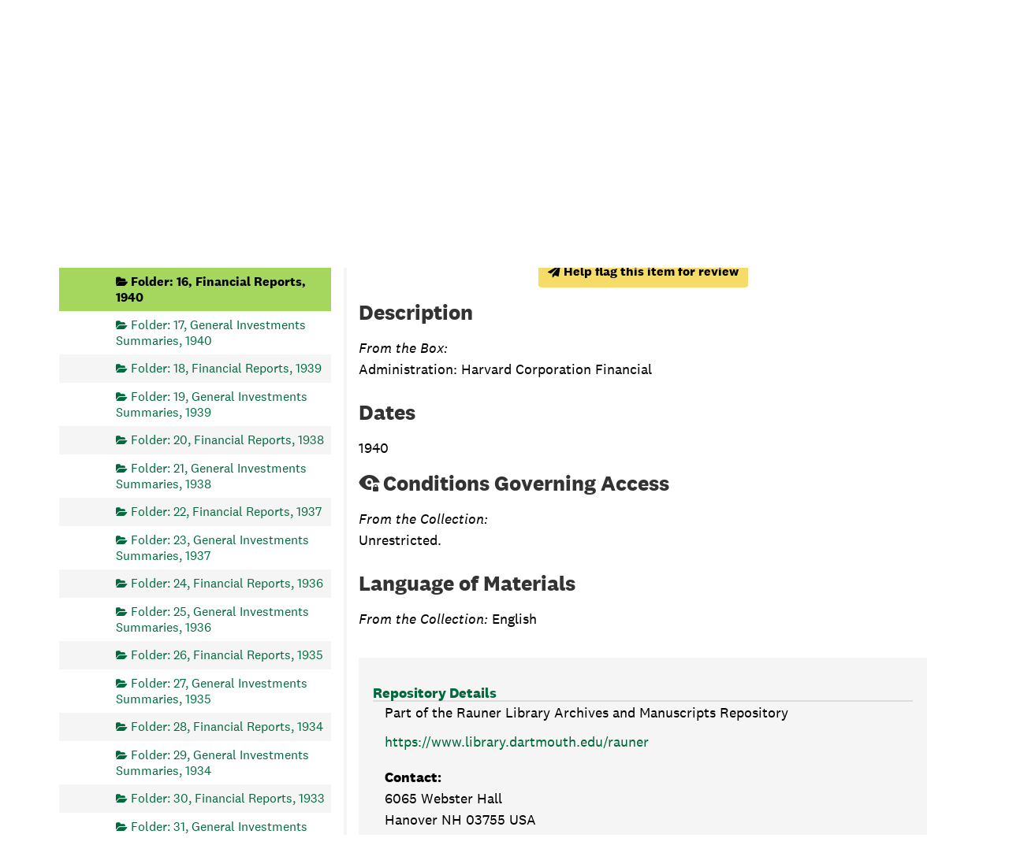

--- FILE ---
content_type: text/css
request_url: https://archives-manuscripts.dartmouth.edu/assets/dartmouth_pui.css
body_size: 10849
content:
/*  fonts  */

@font-face {
    font-family: "National2Web";
    src: url("https://library.dartmouth.edu/sitelib/National-font/National2Web-ExtraLight.woff2") format("woff2");
    font-weight: 100;
    font-style: normal;
}
@font-face {
    font-family: "National2Web";
    src: url("https://library.dartmouth.edu/sitelib/National-font/National2Web-ExtralightItalic.woff2") format("woff2");
    font-weight: 100;
    font-style: italic;
}
@font-face {
    font-family: "National2Web";
    src: url("https://library.dartmouth.edu/sitelib/National-font/National2Web-Light.woff2") format("woff2");
    font-weight: 200;
    font-style: normal;
}
@font-face {
    font-family: "National2Web";
    src: url("https://library.dartmouth.edu/sitelib/National-font/National2Web-LightItalic.woff2") format("woff2");
    font-weight: 200;
    font-style: italic;
}
@font-face {
    font-family: "National2Web";
    src: url("https://library.dartmouth.edu/sitelib/National-font/National2Web-Regular.woff2") format("woff2");
    font-weight: 400;
    font-style: normal;
}
@font-face {
    font-family: "National2Web";
    src: url("https://library.dartmouth.edu/sitelib/National-font/National2Web-RegularItalic.woff2") format("woff2");
    font-weight: 400;
    font-style: italic;
}
@font-face {
    font-family: "National2Web";
    src: url("https://library.dartmouth.edu/sitelib/National-font/National2Web-Medium.woff2") format("woff2");
    font-weight: 600;
    font-style: normal;
}
@font-face {
    font-family: "National2Web";
    src: url("https://library.dartmouth.edu/sitelib/National-font/National2Web-MediumItalic.woff2") format("woff2");
    font-weight: 600;
    font-style: italic;
}
@font-face {
    font-family: "National2Web";
    src: url("https://library.dartmouth.edu/sitelib/National-font/National2Web-Bold.woff2") format("woff2");
    font-weight: 700;
    font-style: normal;
}
@font-face {
    font-family: "National2Web";
    src: url("https://library.dartmouth.edu/sitelib/National-font/National2Web-BoldItalic.woff2") format("woff2");
    font-weight: 700;
    font-style: italic;
}
@font-face {
    font-family: "National2Web";
    src: url("https://library.dartmouth.edu/sitelib/National-font/National2Web-Extrabold.woff2") format("woff2");
    font-weight: 900;
    font-style: normal;
}
@font-face {
    font-family: "National2Web";
    src: url("https://library.dartmouth.edu/sitelib/National-font/National2Web-ExtraboldItalic.woff2") format("woff2");
    font-weight: 900;
    font-style: italic;
}

span.material-symbols-outlined {
    font-variation-settings: "FILL" 1;
}

/* undo target before from drupal css */
:target::before {
    display: initial;
    margin: 0;
    content: none
}
body a:hover,
body input:hover {
  outline: none !important;
}

body {
    font-family: "National2Web", "Helvetica Neue", Helvetica, Arial, sans-serif;
}
.headings-font-family-h1-loaded h1,
.headings-font-family-h1-loaded .h1,
h1,
.h1,
.headings-font-family-h2-loaded h2,
.headings-font-family-h2-loaded .h2,
h2,
.h2 {
    font-family: "National2Web", "Helvetica Neue", Helvetica, Arial, sans-serif;
    text-transform: none;
    letter-spacing: normal;
    font-size: 36px;
}
.headings-font-family-h2-loaded h2,
.headings-font-family-h2-loaded .h2,
h2,
.h2 {
    font-size: 27px;
}
.navbar-default .navbar-nav > li > a,
.navbar-default .navbar-nav > li > a:hover {
    font-family: "National2Web", "Helvetica Neue", Helvetica, Arial, sans-serif;
}
/*  colors  */
h1,
h2,
h3,
h4,
h5,
.h1,
.h2,
.h3,
.h4,
.h5 {
    color: #333;
}
.font-family-serif-loaded h3,
.font-family-serif-loaded h4,
.font-family-serif-loaded h5,
.font-family-serif-loaded .h3,
.font-family-serif-loaded .h4,
.font-family-serif-loaded .h5
h3, h4, h5, .h3, .h4, .h5 {
    font-family: "National2Web", "Helvetica Neue", Helvetica, Arial, sans-serif;
    text-transform: none;
    font-size: 1.125em;
}

a:hover,
.nav > li > a:hover,
footer .nav > li > a:hover,
.region-primary-menu .nav > li > a:hover,
.search__home-page-search .nav-tabs li a:hover,
.search__home-page-search .tab-content a:hover,
input:hover{
    outline: none !important;
}

.search__home-page-search .tab-content a {
    text-decoration-color: #fff;
    font-size: 18px;
}

a {
    text-decoration: underline solid #00693e 1.5px ;
    text-underline-offset: 3px;
}

.no-pad {
    padding-left: 0;
    padding-right: 0;
}
.offscreen {
    position: absolute;
    left: -10000px;
    top: auto;
    width: 1px;
    height: 1px;
    overflow: hidden;
}

.expander {
    margin-left: 4px;
}

.infinite-tree-view {
    height: 97%;
}

.infinite-item dl.administrative_notes > div {
    grid-template-columns: fit-content(100%) 1fr;
}

#load-all-section {
    border: none;
    color: #000;
    background-color: #ecf3f0;
}
#load-all-section .bg-secondary {
    background-color: #00693e !important;
}
.load-all__label-toggle {
    height: 1.5rem;
    background-color: #00693e !important;
}

.btn-primary {
    border: none;
}

.container-fluid {
    padding: 0 5%;
}

#content.container-fluid {
    padding: 0 calc(5% + 10px)
;}


.container-fluid.no-pad {
    padding: 0;
}

span.material-symbols-outlined {
    margin-right: 4px;
    vertical-align: middle;
}

.skipnav a:focus {
    position: relative;
}
.navbar-header.container.no-pad {
    padding-left: 15px;
}

.navbar-header .brand-title {
    padding: 9px 0 9px 14px;
    align-self: center;
    border-left: 1px solid #fff;
}
.navbar-header .brand-title,
.navbar-header .brand-title a {
    text-decoration: none;
    line-height: normal;
    color: #fff;
    font-family: "National2Web", "Helvetica Neue", Helvetica, Arial, sans-serif;
    font-size: 18px;
    font-weight: bold;
}

.navbar-header .brand-title a {
    display: inline-block;
}

.navbar-header .brand-title a:hover span,
.navbar-header .brand-title a:focus span {
    text-decoration: underline solid #a5d75f 1.5px;
    text-underline-offset: 3px;
}

span.title-line-one {
    display: block;
}
.navbar-header .navbar-brand:hover {
    color: #fff !important;
    text-decoration: underline;
}

#collapsemenu {
    border: none !important;
}
.region-primary-menu {
    margin-bottom: 4px;
    gap: 9px;
}
.navbar-default #as-dart-nav {
    align-self: center;
    margin-top: 4px;
    float: right;
}

.navbar-default #as-dart-nav ul {
    flex-direction: row;
    flex-wrap: wrap;
}
.tabbing.navbar-default #as-dart-nav a {
    font-size: 18px !important;
}
.navbar-default #as-dart-nav a:hover,
.navbar-default #as-dart-nav a:focus {
    text-decoration-color: #a5d75f;
}
.navbar-default .collapse.navbar-collapse {
    /* float: right; */
    display: none !important;
    float: none !important;
    width: 100%;
    border: none !important;
}

.navbar-default .collapse.navbar-collapse ul {
    text-align: right;
}

.region-primary-menu .nav.navbar-nav > li a {
    text-transform: none;
    font-size: 18px !important;
    font-weight: bold;
    letter-spacing: 0.5px;
}

.dartmouth-logo {
    margin-bottom: 9px;
    width: 120px;
}
a.logo {
    align-self: center;
}
a.logo:focus {
    outline: none !important;
}
a.logo:focus > img {
    outline: solid 3px #ffa00f;
    outline-offset: -3px;
}
.navbar-default .navbar-toggle {
    display: none;
}

#rauner-notices-wrapper p {
    padding: 0 1em;
}

#main-content {
    min-height: 1em;
    margin: 0;
    font-size: 18px;
}

.top-pager .pagination {
    margin: 0;
}

#paging_bottom {
    margin-top: 18px;
}

.dcl-pagination-bottom {
    margin-top: 36px;
}

.dart-search-tab {
    margin-left: 8px;
}
#header .h1 a {
    text-decoration: none;
}
#header > .row {
    border-bottom: none;
}
a,
a:hover,
a:focus {
    color: #00693e;
}
a:hover,
a:focus {
    color: #00693e;
    text-decoration: underline solid #a5d75f 1.5px;

}

.btn {
    font-size: 16px;
}

.navbar-default {
    margin-bottom: 0;
}
.navbar-default,
.navbar-header,
.top-bar,
.as-dart-mobile-menu {
    background-color: #00693e !important;
    border: none !important;
    box-shadow: none !important;
}
.as-dart-mobile-menu {
    background-color: #fff !important;
}
#tabs {
    justify-content: center;
}
#tabs .tabbing.navbar-default {
    justify-content: center;
    padding: 0 0 6px 0;
    background-color: transparent !important;
    font-size: 18px;
    font-weight: bold;
}

#tabs .tabbing.navbar-default .tabbing {
    gap: 12px;
    justify-content: center;
    width: 100%;
    margin-top: 6px;
    margin-bottom: 6px;
    padding: 0 6px 12px 6px;
    border-radius: 4px;
    border-bottom: 2px solid #f5f5f5;
}

.dcl-digitized-view #tabs,
.dcl-digitized-view #tabs .tabbing.navbar-default {
    justify-content: start;
}

.tabbing.nav-pills > li > a {
    background-color: transparent;
    color: #00693e;
    text-decoration: underline solid #00693e 1.5px;
    text-underline-offset: 4.5px;
    font-weight: normal;
}

.tabbing.nav-pills > li > a:hover {
    text-decoration: underline solid #a5d75f 1.5px;
    border: none;
    color: #00693e;
    background-color: transparent;
    outline: none !important;
}
.tabbing.nav-pills > li > a.active {
    border: none;
    background-color: transparent;
    color: #00693e;
    text-decoration-thickness: 3px;
    text-decoration-color: #a5d75f;
    font-weight: bold;
}
.tabbing.nav-pills > li:first-child a,
.tabbing.nav-pills > li:last-child a {
    border-radius: 0;
}
.navbar-default .navbar-nav > li > a,
.navbar-default .navbar-nav > li > a:hover,
.navbar-default .navbar-nav > li > a:focus {
    color: #fff;
    text-decoration: none;
}
.navbar-default .navbar-nav > li > a:hover {
    text-decoration: underline;
}

.navbar-toggle,
.navbar-toggle.collapsed {
    border: none;
    background-color: transparent;
}
.navbar-toggle .icon-close-times-remove {
    display: none;
}
.navbar-default .navbar-toggle:hover,
.navbar-default .navbar-toggle:focus,
.navbar-default .navbar-toggle[aria-expanded="true"] {
    background-color: transparent !important;
}
#emergency-banner #msg-blk {
    margin: 0 auto;
}

#emergency-banner #msg-blk p,
#emergency-banner .dart-msg-txt p,
#dartmouth-emergency-banner #msg-blk p,
#dartmouth-emergency-banner .dart-msg-txt p {
    font-size: 1.25em;
}   

#content > .alert-dismissible {
    margin-top: 8px;
}

#content .region-homepage-search {
    margin-top: -10px;
    font-size: 18px;
}

#content .region-homepage-search .nav-tabs {
    gap: 18px;
    margin-bottom: 8px;
    padding: 0 16px;
}

#content .region-homepage-search .nav-tabs a {
    padding-bottom: 4px;
}

#content .region-homepage-search .nav-tabs a.active {
    text-decoration: solid underline #a5d75f 2px;
}

#content .region-homepage-search input {
    background-color: #f7f7f7;
}

#notes_row {
    flex-direction: row !important;
    max-width: 100%;
    margin-top: 20px;
}

.record-type-badge {
    color: #333 !important;
}

.largetree-node .has_digital_instance {
    display: none
}
span.available-online {
    padding: 0 6px;
    border-radius: 4px;
    font-weight: normal;
    background: #12312b;
    color: #fff;
    line-height: 2;
    vertical-align: middle;
}

span.available-online.title-label {
    display: inline-block;
    align-self: flex-end;
    margin-left: 9px;
    font-size: 15px;
    font-weight: bold;
    letter-spacing: 0.3px;
}
.current span.available-online {
    border: 0.5px solid;
}

.record-title span.available-online {
    padding: 2px 7px;
    font-size: 14px;
    letter-spacing: 0.3px;
}

/*  welcome page  */
#js-search__home_page-search-wrapper {
    background-image: url('20200206_chaney_english_rg_0369.jpg');
    margin-left: calc(calc(calc(100vw - 100%) / 2) * -1);
    width: 100vw;
}

@supports (-webkit-touch-callout: none) {
  /* CSS specific to iOS devices */
  #js-search__home_page-search-wrapper {
      background-attachment: scroll;
   }
}

#search-tabs #limit {
    position: absolute;
    top: -10px;
    left: 0;
}

span#js-background-image-about-link {
    color: #000;
    font-size: 14px;
    background-color: #ccc;
    margin-left: 16px;
    padding: 4px;
}
.dcl-search-home {
    border-right: 8px solid #fff;
}

.dcl-search-home,
.dcl-browse-home {
    text-align: left;
    margin-top: 10px;
}

.dcl-browse-home h3 {
    margin-top: 0;
    text-transform: capitalize;
}

.dcl-search-home .form-group.form-inline,
.dcl-search-home #submit_div {
    float: none;
    margin: 0 auto;
}

.dcl-search-home #submit_div {
    margin-bottom: 1rem;
}
.dcl-browse-home p {
    margin: 0 1rem;
}

.dcl-intro-about {
    font-size: 18px;
}

.dcl-home-about {
    max-width: 1170px;
    margin: 0 auto;
}

.btn-primary,
.btn-primary:hover {
    color: #fff
}
.btn-primary {
    background-color: #00693e;
}
.btn-primary:hover {
    background-color: #12312b;
}

.acc_holder {
    margin-top: 2em;
    background: #f5f5f5;
    padding: 1em;
}
.acc_holder .acc_button {
    text-decoration: none;
    background-color: #00693e;
}

.acc_holder .acc_button:hover {
    background-color: #12312b;
}

.dcl-content-pane .acc_holder h2,
.dcl-content-pane .acc_holder h3 {
    margin-top: 1em;
    font-size: 1em;
}

.dcl-content-pane .acc_holder .panel-body,
.acc_holder .panel-body {
    padding: 0 15px 15px 15px;
}

.acc_holder ul {
    padding: 0;
    list-style: none;
}

.acc_holder .single_note div.note-content {
    padding-left: 5px;
}

.acc_holder #repo_deets .website {
    margin-bottom: 1em;
}
.acc_holder #repo_deets .website a {
    word-break: break-all;
}
#repo_deets .contact_info .email a {
    word-break: break-all;
}

.btn.page_action {
    color: #333;
    background-color: transparent;
}

.btn.page_action:hover {
    color: #fff;
    background-color: #12312b;
}

/* sidebar and tree */
.largetree-container {
    background-color: #fff;
}
.largetree-container .table.root .table-row:first-child {
    background-color: transparent !important;
}
.classification-subgroups-tree.largetree-container .table.root .table-row:first-child {
    background-color: #f5f5f5 !important;
}
.largetree-container .table.root .table-row:first-child .table-cell.title {
    padding-left: 3px;
    font-size: 24px;
    font-weight: bold;
}
#tree-container.largetree-container .table.root .table-row:first-child .table-cell.title a,
#infinite-tree-container.largetree-container .table.root .table-row:first-child .table-cell.title a {
    padding-top: 0;
    padding-bottom: 0;
}

.classification-subgroups .largetree-container .table.root div.table-row:first-child {
  background-color: #fafafa;
}

.classification-subgroups .largetree-container .table.root div.table-row:first-child:hover {
  background-color: #f5f5f5;
}

.classification-subgroups .largetree-container .table.root .table-row:first-child .table-cell.title {
  padding-left: 0;
}

.largetree-container .table.root .table-row:nth-of-type(2n+1) {
    background-color: #fff;
}
.largetree-container .table.root .indentor {
    background-color: #fff;
    background-image: none;
    vertical-align: middle;
    font-size: 12px;
}

.largetree-container .table.root .table-row {
    border-bottom: 3px solid #f5f5f5;
    border-top: 3px solid #fff;
}
.largetree-container .table.root .table-row:hover,
.largetree-container .table.root .table-row:nth-of-type(2n+1):hover,
.largetree-container .table.root .table-row.current {
    opacity: 1;
    background-color: #f5f5f5;
}
.largetree-container .table.root div.table-row:nth-of-type(2n+1),
.largetree-container .table.root div.table-row:nth-of-type(2n+1) .indentor {
    background-color: #f5f5f5;
}

.largetree-container .table.root .table-row.current {
    outline: none;
}
.largetree-container .table.root .table-row.current .table-cell {
    background-color: #f5f5f5;
}
.largetree-container .table.root .table-row.current .table-cell:hover .indentor {
    background-color: #a5d75f;
}
.largetree-container .table.root .table-row.current .table-cell a {
    color: #000;
    font-weight: bold;
    background-color: #a5d75f;
}
.largetree-container .table.root .table-row.root-row.current .table-cell a,
.largetree-container .table.root .table-row.root-row.current .table-cell.title {
    color: #00693e;
    font-weight: bold;
    background-color: transparent;
}
.largetree-container .table.root .table-row.current .table-cell .indentor,
.largetree-container .table.root .table-row.current .table-cell.title {
    background-color: #a5d75f;
    color: #000;
}

.largetree-container .table.root .table-row:hover .table-cell.title,
.largetree-container .table.root .table-row:hover .table-cell a,
.largetree-container .table.root .table-row:hover .table-cell a.record-title:before,
.largetree-container .table.root .table-row:hover .table-cell .indentor {
    color: #333;
    background-color: #a5d75f;
}

.largetree-container .table.root .table-row.root-row:hover .table-cell.title,
.largetree-container .table.root .table-row.root-row:hover .table-cell a,
.largetree-container .table.root .table-row.root-row:hover .table-cell a.record-title:before,
.largetree-container .table.root .table-row.root-row:hover .table-cell .indentor {
    color: #00693e;
    background-color: transparent;
}

.largetree-container .table.root .table-row.root-row:hover .table-cell a {
    text-decoration: underline solid 1.5px #a5d75f;
}

.largetree-container .table.root .table-cell {
    white-space: normal;
    overflow: visible;
    height: 1.8em;
    line-height: 1.8em;
    vertical-align: middle;
}

.largetree-container .table.root .table-cell .indentor {
    display: table-cell;
}

.largetree-container .table.root .table-cell a.record-title {
    display: table-cell !important;
    line-height: 1.2em;
    color: #00693e;
    text-decoration: none;
    vertical-align: middle;
    font-size: 0.9em;
}

.largetree-container .table.root .table-cell a.record-title.Box::before,
.largetree-container .table.root .table-cell a.record-title.box::before {
    color: #00693e;
    font-family: "FontAwesome";
    content: '\f187';
    margin-right: 4px;
    font-size: .85em;
}
.largetree-container .table.root .table-cell a.record-title.file::before {
    color: #00693e;
    font-family: "FontAwesome";
    content: '\f07c';
    margin-right: 4px;
    font-size: .85em;
}

.largetree-container .table.root .table-cell a.record-title.item::before {
    color: #00693e;
    font-family: "FontAwesome";
    content: '\f016';
    margin-right: 4px;
    font-size: .85em;
}

.largetree-container .table.root .table-row.current .table-cell a.record-title::before {
    color: #000;
}

.dart_sidebar_page_action.print {
    margin-bottom: 16px;
    width: 100%;
    color: #fff;
    background-color: #00693e;
    font-weight: bold;
}
.dart_sidebar_page_action.print .print-label,
.dart_sidebar_page_action.print .generating-label {
    margin-left: 8px;
}

.dart_sidebar_page_action.print:hover {
    color: #fff;
    background-color: #12312b;
}

/* pagination */
.pagination > li > a.page-link,
.pagination > li > span {
    color: #000;
    padding: 6px 12px;
}
.pagination > .active > a.page-link,
.pagination > .active > a.page-link:hover,
.pagination > .active > a.page-link:focus,
.pagination > .active > span,
.pagination > .active > span:hover,
.pagination > .active > span:focus {
    background-color: #00693e;
    color: #fff;
    border-color: #00693e;
}

.pagination > li > a:hover,
.pagination > li > a:focus,
.pagination > li > span:hover,
.pagination > li > span:focus {
    color: #000;
    background-color: #a5d75f;
}

.sorter {
    margin-bottom: 16px;
}

.sorter-select,
.custom-select {
    display: inline-block;
    box-sizing: border-box;
    width: 100%;
    max-width: 100%;
    height: 2.35em;
    margin: 0;
    padding: 0.2em 2em 0.3em 0.8em;
    color: #595959;
    border: 1px solid #ccc;
    border-radius: 4px;
    background-color: #fff;
    background-image: url("data:image/svg+xml;charset=US-ASCII,%3Csvg%20xmlns%3D%22http%3A%2F%2Fwww.w3.org%2F2000%2Fsvg%22%20width%3D%22292.4%22%20height%3D%22292.4%22%3E%3Cpath%20fill%3D%22%23666666%22%20d%3D%22M287%2069.4a17.6%2017.6%200%200%200-13-5.4H18.4c-5%200-9.3%201.8-12.9%205.4A17.6%2017.6%200%200%200%200%2082.2c0%205%201.8%209.3%205.4%2012.9l128%20127.9c3.6%203.6%207.8%205.4%2012.8%205.4s9.2-1.8%2012.8-5.4L287%2095c3.5-3.5%205.4-7.8%205.4-12.8%200-5-1.9-9.2-5.5-12.8z%22%2F%3E%3C%2Fsvg%3E"),linear-gradient(to bottom, #fff 0%, #fff 100%);
    background-repeat: no-repeat, repeat;
    background-position: right 0.7em top 50%, 0 0;
    background-size: 0.65em auto, 100%;
    font-family: "National2Web","Helvetica Neue",Helvetica,Arial,sans-serif;
    font-size: 16px;
    font-weight: normal;
    line-height: 1.3;

    -moz-appearance: none;
    -webkit-appearance: none;
    appearance: none;
}

.sorter-select::-ms-expand {
    display: none;
}

.sorter-select:hover,
.sorter-select:focus {
    outline: solid 3px #ffa00f !important;
}

.sorter-select option {
    font-weight: normal;
}

.sorter form input[type=submit] {
  width: 100%;
  margin-top: 0.75em;
  margin-left: 0;
  font-weight: bold;
}

#sidebar-refine-search {
    margin-left: 0;
    font-weight: bold;
}

.dart-results-from {
    display: block;
    font-size: 80%;
    margin-top: 4px;
}
/*  layout */
#header .logo {
    display: none;
}
.upper-record-details .subnote,
.upper-record-details .dates,
.upper-record-details .extent {
    margin-left: 0;
    padding-left: 0;
}
.upper-record-details .abstract .subnote {
    margin-left: 0;
    padding-left: 0;
}
.searchstatement {
    padding: 0.1em 1em;
    margin-top: 1rem;
}

.searchstatement li {
    display: inline;
    margin-right: 5px;
}

.search-help-stmnt {
    font-weight: bold;
    margin: 10px 0 -10px 0;
}

.search-help-stmnt:before,
.dart-request-email-us:before{
    content: '\f0e5';
    font-family: 'FontAwesome';
    margin-right: 4px;
    color: #00693e;
}

.record-title {
    display: block;
    margin: 8px 0;
}

.dcl-content-pane h1 {
    margin-top: 0;
    margin-bottom: 0;
    font-size: 36px;
    line-height: normal;
}

ul.agents_list {
    padding-left: 0;
    list-style: none;
}

/* notes */
.additional-details h3 {
    font-size: 16px;
}
.additional-details .note {
    margin-left: 16px;
}
.note_index .note-content dl,
.note_index .note-content dl dd {
    margin-left: 16px;
}

.note_index .note-content dl dt {
    margin-top: 8px;
}

.note_index .note-content .index-subject {
    font-weight: normal;
    font-style: italic;
}

.note_index .note-content .index-subject::before {
    content: "- (";
}
.note_index .note-content .index-subject::after {
    content: ")";
}

/* accordion */
.dcl-content-pane .panel-title,
.acc_holder .dcl-panel-title {
    margin-top: 0.75em;
    font-size: 1.125em;
    border-bottom: 2px solid #ddd;
}

/* digital object in record */

.available-digital-objects {
    float: none;
    max-width: 100%;
}

.dcl-digital-object-show {
    width: 100%;
}

.dcl-digital-object-show .dcl-content-pane .information {
    text-align: left;
}

.dcl-digital-object-show .dcl-content-pane .dcl-page-actions {
    justify-content: start !important;
}

.dcl-content-pane h3.dcl-link-to-external:after {
    margin-left: 4px;
    content: "\f08e";
    font-family: "FontAwesome";
}

.dcl-content-pane h3 {
    margin-top: 1.5em;
}

.dcl-content-pane a {
    text-decoration: underline solid #00693e 1.5px;
}
.dcl-content-pane a:hover {
    text-decoration-color: #a5d75f;
}

.dcl-content-pane a.accordion-toggle {
    text-decoration: none;
}

.dcl-content-pane .images {
    width: 100%;
    /* float: right; */
}

.dcl-content-pane .objectimage {
    position: relative;
    max-width: 100%;
    width: auto;
    min-height: 3em;
    margin: 1em 0;
    float: none;
}

.dcl-content-pane .objectimage.no-thumbs {
    margin: 0;
    min-height: auto;
}

.dcl-content-pane .slick-slide.objectimage {
    float: left;
}

.dcl-content-pane .objectimage .panel {
    color: #333;
    background-color: #f5f5f5;
}

.dcl-content-pane .objectimage > img {
    border-radius: 4px;
    border: 1px solid #999;
    padding: 4px;
}

.dcl-content-pane .objectimage .thumbnail {
    margin-bottom: 0;
}

.dcl-content-pane .objectimage .panel-heading {
    text-align: center;
    color: #333;
    border: none;
    background-color: #f5f5f5;
}

.dcl-content-pane .objectimage .dig-obj-type {
    display: block;
    font-style: italic;
}

.dcl-content-pane .objectimage .dcl-download-thumb {
    opacity: 0.85;
    background-color: #fff;
    position: absolute;
    bottom: 4px;
    right: 4px;
    padding: 0 4px;
    text-decoration: none;
}

.dcl-content-pane .objectimage .dcl-download-thumb::after,
.dcl-content-pane .objectimage .thumbnail::after {
    color: #333;
    content: '\f08e';
    font-family: "FontAwesome";
    margin-left: 4px;
}
.dcl-content-pane .objectimage .thumbnail::after {
    position:absolute;
    top: 2px;
    right: 2px;
    padding: 2px 2px 0 4px;
    background-color: #fff;
}

.dcl-content-pane .objectimage .dcl-download-thumb:hover::after,
.dcl-content-pane .objectimage .thumbnail:hover::after {
    color: #000;
}

.dcl-content-pane .objectimage .record-type-badge.digital_object {
    color: #333;
    background: transparent;
    border: none;
    border-radius: 0;
    position: relative;
    text-decoration: none;
    width: 100%;
    white-space: normal;
}

.dcl-content-pane .objectimage .record-type-badge.digital_object:hover {
    color: #fff;
    border-color: #12312b;
    background-color: #12312b;
}

.dcl-content-pane .objectimage .record-type-badge.digital_object::after {
    color: #333;
    content: '\f08e';
    font-family: "FontAwesome";
    position: absolute;
    top: 0;
    right: 2px;
}

.dcl-content-pane .objectimage .record-type-badge.digital_object:hover::after {
    color: #fff;
}

.dcl-content-pane .objectimage .record-type-badge.digital_object .dig-obj-type {
    display: block;
    font-size: 0.8em;
}

/* digital object only page */

.dcl-digital-objects.dcl-content-pane .objectimage .panel,
.dcl-digital-objects.dcl-content-pane .objectimage .panel-heading {
    background-color: #f5f5f5;
}

.dcl-digital-objects.dcl-content-pane .images {
    border-top: 1px solid #ccc;
    display: block;
    float: left;
    width: 100%;
    min-height: 1px;
}
.dcl-digital-objects.dcl-content-pane .images::before,
.dcl-digital-objects.dcl-content-pane .images::after {
    content:" ";
    display: table;
}

.dcl-digital-objects.dcl-content-pane .record-type-badge.digital_object {
    color: #333;
}

.dcl-digital-objects.dcl-content-pane .record-type-badge.digital_object .fa-2x,
.search-results .record-type-badge.digital_object .fa-2x {
    font-size: 2rem;
}

.dcl-digital-objects.dcl-content-pane .objectimage {
    float: left;
    width: auto;
    min-width: 50%;
    margin: 1em 0;
}

.dcl-digital-object-show .dcl-digital-objects.dcl-content-pane .objectimage {
    float: none;
}

.dcl-digital-objects.dcl-content-pane .objectimage > img {
    margin-bottom: 12px;
}

.dcl-digital-objects.dcl-content-pane .objectimage > .dcl-download-thumb {
    bottom: 16px;
}

.dcl-digital-objects.dcl-content-pane .dcl-link-to-original {
    margin-bottom: 0;
}
.dcl-digital-objects.dcl-content-pane .dcl-digital-object-linked-instances-title {
    font-weight: bold;
    font-size: 1em;
}

.dcl-digital-objects.dcl-content-pane .dcl-digital-object-linked-instances-body ul,
.dcl-resource-digitized-items .dcl-digital-object-linked-instances-body ul {
    min-width: 100%;
    list-style: none;
}

.dcl-resource-digitized-items form .dcl-digitized-search {
    margin-right: 6px;
    margin-left: 6px;
}

.dcl-resource-digitized-items .sidebar-container form .dcl-digitized-search {
    margin: 0;
}

.dcl-resource-digitized-items .sidebar-container form .dcl-digitized-search button {
    display: grid;
    grid-template-columns: 1fr fit-content(100%);
    width: 100%;
    margin: 0;
    padding: 9px;
    text-align: left;
}

.dcl-resource-digitized-items .sidebar-container form .dcl-digitized-search button::after,
.dcl-digital-material-link::after {
    content: "\f178";
    font-family: "FontAwesome";
}

.dcl-resource-digitized-items .dcl-digital-object-linked-instances-body ul {
    padding-left: 0;
}

.dcl-digital-material-link {
    display: grid;
    grid-template-columns: 1fr fit-content(100%);
    width: 100%;
    text-align: left;
}
.dcl-digital-objects.dcl-content-pane .dcl-digital-object-linked-instances-body a,
.dcl-resource-digitized-items .dcl-digital-object-linked-instances-body a {
    display: table;
}

.dcl-digital-objects.dcl-content-pane .dcl-digital-object-linked-instances-body span.record-type-badge,
.dcl-resource-digitized-items .dcl-digital-object-linked-instances-body span.record-type-badge {
    float:left;
    margin-top: -4px;
}

.dcl-digital-objects.dcl-content-pane .dcl-digital-object-linked-instances-body span.record-type-badge::before,
.dcl-resource-digitized-items .dcl-digital-object-linked-instances-body span.record-type-badge::before {
    content: "\21B3\0020";
}

.dcl-digital-objects.dcl-content-pane .dcl-digital-object-linked-instances-body span.record-type-badge:nth-of-type(1)::before,
.dcl-resource-digitized-items .dcl-digital-object-linked-instances-body span.record-type-badge:nth-of-type(1)::before {
    content: "";
}

/* digital object slick slider overrides */

.slick-dotted.slick-slider {
    background-color: #f5f5f5;
    padding: 0 4px;
    margin-bottom: 0;
    border-radius: 4px;
}
.slick-slider .panel-default {
    background-color: transparent;
    border: none;
    box-shadow: none;
    padding: 0 4px;
}

.slick-slider .panel-default > .panel-heading {
    background-color: transparent;
    border: none;
}

.slick-slider .objectimage .thumbnail::after {
    right: 8px;
}

.slick-arrow {
    bottom: 0;
    top: unset;
    z-index: 100000;
}
.slick-arrow:hover::before {
    color: #000;
}
.slick-arrow::before {
    color: #333;
    padding: 0;
}
.slick-prev {
    left: 4px;
}
.slick-next {
    right: 4px;
}
.slick-prev::before,
.slick-next::before {
    opacity: 1;
}
.slick-dots {
    bottom: 8px;
}
.slick-dots li button::before {
    font-size: 12px;
}

#tree-container .record-title,
#infinite-tree-container .record-title {
    display: inline;
    vertical-align: middle;
    padding: 0.5em 0;
}

#tree-container #current-node,
#infinite-tree-container #current-node {
    outline: none;
}

#tree-container button.expandme:focus,
#infinite-tree-container button.expandme:focus {
    outline:none !important;
}

#tree-container button.expandme:focus i
#infinite-tree-container button.expandme:focus i {
    outline:3px solid #ffa00f;
}
.collection-name-number {
    display: inline;
    font-size: 1.15em;
    font-family: "National2Web", "Helvetica Neue", Helvetica, Arial, sans-serif;
}
.dcl-content-pane .badge-and-identifier .has-id:after {
    content: ", ";
}

#notes_row #sidebar .search {
    margin: 0;
    background-color: transparent;
    padding: 0;
}

#sidebar {
    border: none;
    max-height: 100vh;
    min-height: 100vh;
    padding: 0 15px 10px 15px !important;
}

#sidebar h4 {
    margin: 18px 0 0.2em 4px;
    font-family: "National2Web", sans-serif;
    font-size: 14px;
}

#sidebar form {
    max-width: 100%;
}

#sidebar form input[type="submit"] {
    background-color: #00693e;
    font-weight: bold;
}

#sidebar form input[type="submit"]:hover {
    background-color: #12312b;
}
#sidebar #dcl-sidebar-toggle,
.facets-for-results-column #dcl-facet-toggle,
.dcl-resource-digitized-items #dcl-facet-toggle {
  display: none;
}

.form-group.form-inline {
    margin-bottom: 0;
}

.form-inline .form-group {
    width: 100%;
    margin-bottom: 0;
}

.form-inline .form-group .dart-hidden-fields {
    position: absolute;
}
.form-inline .from-year,
.form-inline  .to-year {
    width: 49%;
    display: inline;
}
.form-inline  .to-year {
    float: right;
}

/*  breadcrumbs */
nav[aria-label="hierarchical navigation"] {
    margin: 0;
    padding: 0;
    font-size: 0.9em;
}

.dcl-digital-objects nav[aria-label="hierarchical navigation"] {
    display: none;
}

nav[aria-label="hierarchical navigation"] .breadcrumb {
    width: 100%;
    margin: -0.5em 0 1em 0;
    padding: 0.1em 0;
    background: transparent;
    border-radius: 0;
    text-align: left;
}
.breadcrumb > li {
    height: auto;
    position: relative;
    background-color: transparent;
    margin-right: 0;
    vertical-align: middle;
    display: inline;
    margin-bottom: 0;
    font-size: 0.9em;
    color: #333;
    padding: 0;
}
.breadcrumb > li + li:before {
    display: none;
}

.breadcrumb > li + li:after {
    content: "\e5cc";
    vertical-align: middle;
    font-family: "Material Symbols Outlined";
    font-variation-settings: "FILL" 1;
    font-style: normal;
    margin-right: 0.1em;
}

.breadcrumb > li a {
    color: #00693e;
}

.breadcrumb > li:first-of-type,
.breadcrumb > li:nth-last-child(1) {
    display: none;
}

.breadcrumb > li:nth-of-type(2):before {
    display: none;
}

.breadcrumb > li:last-of-type {
    font-weight: bold;
    background-color: transparent;
    color: #333;
}

.breadcrumb > li:last-of-type:after,
.breadcrumb > li:nth-last-child(2):after {
    content: "";
    font-weight: normal;
}

.classifications_list .breadcrumb {
    margin: 0;
    background-color: transparent;
    border-radius: 0;
}

.classifications_list .breadcrumb > li:first-of-type,
.classifications_list .breadcrumb > li:nth-last-child(1) {
    display: inline;
}

.classifications_list .breadcrumb > li:after {
    margin-left: 0.3em;
}

.classifications_list .breadcrumb > li:after {
    margin-left: 0.3em;
    content: "\f101";
    font-family: "FontAwesome";
    font-weight: normal;
}


.classifications_list .breadcrumb > li:last-of-type:after {
    content: "";
}

#main-content.classifications {
    margin-top: 1rem;
}

.classifications .breadcrumb > li:first-of-type {
    display: inline;
}

.classifications .breadcrumb > li:first-of-type:after {
    margin-left: 0.1em;
    content: "\e5cc";
    vertical-align: middle;
    font-family: "Material Symbols Outlined";
    font-variation-settings: "FILL" 1;
    font-style: normal;
}

.classifications .breadcrumb > li:last-of-type:after,
.classifications .breadcrumb > li:nth-last-child(2):after {
    content: "";
    font-weight: normal;
}

.classification.record-type-badge {
    display: none;
}

.classifications .breadcrumb > li:last-of-type:after {
    content: "";
}

.classifications h1 {
    margin-top: 1rem;
}

.classifications .badge-and-identifier {
    display: none;
}

.classifications .recordrow {
    padding: 0.625rem 0;
    border: none;
}

.classifications .classifications-content {
    min-height: 15em;
    border-left: 4px solid #f5f5f5;
}

/*.breadcrumb > li:nth-of-type(2):before {
    padding-left: 1em;
    border: none;
}

.breadcrumb > li:last-of-type {
    padding-left: 1em;
    font-weight: bold;
    background-color: transparent;
    color: #333;
}

.breadcrumb > li:last-of-type:before {
    content: "";
}

.breadcrumb > li:last-of-type:after {
    content: "";
    border: none;
}

.breadcrumb li:before {
    content: "" !important;
    position: absolute;
    left: 0;
    bottom: 0;
    width: 0;
    height: 0;
    border-left: 15px solid white;
    border-top: 15px solid transparent;
    border-bottom: 15px solid transparent;
}

.breadcrumb > li + li:before {
    padding: 0 5px;
    content: "";
}
.breadcrumb > li:after {
    content: "" !important;
    position: absolute;
    right: -15px;
    bottom: 0;
    width: 0;
    height: 0;
    border-left: 15px solid #f5f5f5;
    border-top: 15px solid transparent;
    border-bottom: 15px solid transparent;
}*/

.dcl-content-pane {
    min-height: 15em;
    border-left: 4px solid #f5f5f5;
}
.dcl-content-pane.col-sm-12 {
    border-left: 4px solid #f5f5f5;
}
.dcl-digital-objects.dcl-content-pane.col-sm-12 {
  border-left: none;
}

.dcl-content-pane .information {
    text-align: center;
}

#infinite-records-container,
#infinite-records-container .information {
    text-align: left;
}

#infinite-records-container .root .infinite-record-record[data-record-number="0"] .infinite-item-indent-0 .information {
    display: none;
}

#infinite-records-container .infinite-record-record {
    background-image: repeating-linear-gradient(90deg, transparent, transparent 19px, #999 20px);
}

#infinite-records-container .aspace-custom-restrictions.label,
#infinite-records-container .custom-restriction-tree-node .label {
    font-size: 16px;
}

.dcl-content-pane .badge-and-identifier {
    width: 100%;
    margin: 0 auto;
}

.dcl-content-pane .record-type-badge {
    display: inline;
    float: none;
    text-align: center;
}

.dcl-content-pane .dcl-page-actions {
    display: flex;
    flex-wrap: wrap;
    justify-content: center !important;
    margin-top: 0.25em;
    background: transparent;
    padding: 0.1em 0;
    text-align: center;
}
.dcl-content-pane .dcl-page-actions form {
    display: block;
    height: 100%;
}

.dcl-content-pane .dcl-page-actions ul {
    display: flex;
    align-content: center;
    justify-content: center;
    align-items: stretch;
    gap: 8px;
    margin-bottom: 0;
    max-width: 100%;
}

.dcl-content-pane .dcl-page-actions ul li {
    padding: 0;
}

.dcl-content-pane .dcl-page-actions ul li * {
    height: 100%;
    vertical-align: middle;
}

.dcl-content-pane .dcl-page-actions ul li .material-symbols-outlined {
    height: unset;
}

.dcl-content-pane .dcl-page-actions .btn {
    height: 100%;
    min-height: 40px;
    margin-bottom: 9px;
    border: none;
    border-radius: 4px;
    font-weight: bold;
    letter-spacing: 0.3px;
    background-color: #a5d75f;
}
.dcl-content-pane .dcl-page-actions a {
    text-decoration: none;
}

.dcl-content-pane .dcl-page-actions a:hover {
    color: #fff;
}
.dcl-content-pane .dcl-page-actions .btn:hover {
    background-color: #12312b;
}
.dcl-content-pane .dcl-page-actions .btn .fa {
    margin-right: 4px;
    font-size: 16px;
}
.dcl-content-pane .dcl-page-actions .btn br {
    display: none;
}

.dcl-content-pane .dcl-page-actions .request .quote-icon::before {
    content: "\201d";
    vertical-align: text-bottom;
    line-height: 4px;
    font-size: 40px;
}

.dcl-content-pane .dcl-page-actions .dcl-digitized-items-nav::before {
    margin-right: 4px;
    content: "\e413";
    font-family: "Material Symbols Outlined";
    font-size: 20px;
    font-variation-settings: "FILL" 1;
    vertical-align: middle;
}

.dcl-digitized-view {
    margin: 0 -10px; 
}

.dcl-digitized-view h1 {
    margin-bottom: 0; 
}

.dcl-digitized-view #tabs .navbar {
    margin-left: 7px;
}

/*  identifier  */
.badge-and-identifier {
    display: table;
}
.badge-and-identifier .identifier {
    display: none;
}

/*  restrictions notice */
#content .aspace-custom-restrictions {
    vertical-align: middle;
    font-size: 1.5rem;
    line-height: normal;
    background-color: #9d162e;
}
.dcl-content-pane .dart-possible-restrict {
    display: inline-block;
    max-width: 50%;
    margin: 0 auto 0.5rem 0;
    padding-bottom: 0.3rem;
    vertical-align: middle;
    font-size: 1.5rem;
}
.recordrow .dart-possible-restrict {
    align-self: flex-end;
    background-color: #9d162e;
    font-size: 0.7em;
}
.information .dart-possible-restrict {
    margin: 0 auto 0 4px;
    padding: 0 12px 0 8px;
    font-size: 14.4px;
    background-color: #9d162e;
}

.dart-possible-restrict {
    color: #fff;
    background-color: #9d162e;
    border-radius: 4px;
    padding: 0.2em 0.4em;
}

.dart-possible-restrict::before {
    margin-right: 4px;
    vertical-align: bottom;
    content: "\e000";
    font-family: "Material Symbols Outlined";
    font-variation-settings: "FILL" 1;
}

.accessrestrict.single_note h2::before {
    margin-right: 4px;
    content: "\f653";
    vertical-align: bottom;
    font-family: "Material Symbols Outlined";
    font-variation-settings: "FILL" 1;
}

.userestrict.single_note h2::before {
    margin-right: 4px;
    content: "\eaee";
    vertical-align: bottom;
    font-family: "Material Symbols Outlined";
    font-variation-settings: "FILL" 1;
}

/* filters */
.filters ul {
    padding: 0;
}

.filters li.list-group-item {
    background-color: #00693e;
    color: #fff;
}

.filters li.list-group-item .filter .delete_filter {
   float: right;
}

.filters li.list-group-item .filter .delete_filter:before {
    color: #fff;
    content: "\f05c";
    font-family: FontAwesome;
    font-size: 1.1em;
}

.facets-for-results-column .filter_more form {
    width: 100%;
    max-width: unset;
}

.facets-for-results-column .filter_more input[name="commit"] {
    float: none;
    width: 100%;
}

.facets-for-results-column .filter_more form .checkbox {
    margin: 0 -15px;
}
.filter_more .checkbox label {
    display: grid;
    grid-template-columns: fit-content(100%) 1fr;
    align-items: center;
    gap: 4px;
    margin: 6px 0;
    padding: 0;
    line-height: normal;
}
.checkbox input[type="checkbox"] {
    position: relative;
    display: grid;
    top: 0;
    place-content: center;
    width: 1.15em;
    height: 1.15em;
    margin: 0;
    appearance: none;
    transform: translateY(-0.075em);
    color: currentcolor;
    border: 1px solid #00693e;
    border-radius: 0.15em;
    background-color: #fff;
    font: inherit;
}
.checkbox input[type="checkbox"]::before {
    width: 0.65em;
    height: 0.65em;
    content: "";
    clip-path: polygon(14% 44%, 0 65%, 50% 100%, 100% 16%, 80% 0%, 43% 62%);
    transition: 120ms transform ease-in-out;
    transform: scale(0);
    transform-origin: bottom left;
  
    /* Windows High Contrast Mode */
    background-color: CanvasText;
    box-shadow: inset 1em 1em #00693e;
}

.checkbox input[type="checkbox"]:checked::before {
    transform: scale(1);
  }
  
.checkbox input[type="checkbox"]:focus {
    outline: 1px solid currentcolor;
    outline-offset: 1px;
}

.checkbox input[type="checkbox"]:hover {
    cursor: pointer;
}
  
/*  ios alignnment */
@supports (-webkit-overflow-scrolling: touch) {
    #search-tabs #limit {
        top: -14px;
    }

    .facets-for-results-column .filter_more .checkbox label {
        margin-left: 24px
    }
    .facets-for-results-column .filter_more .checkbox input {
        margin-left: -40px;
        margin-top: 10px;
    }
}

.readmore.expanded .more {
    display: inline;
}

.readmore a.expander::after {
    margin-right: 4px;
    content: "\e5cf";
    vertical-align: middle;
    font-family: "Material Symbols Outlined";
    font-variation-settings: "FILL";
}
.readmore a.expander i.fa-chevron-right {
    display: none;
}

.readmore.expanded a.expander::after {
    content: "\e5ce";
}

.dcl-content-pane .readmore__label {
    padding: 2px 14px;
    font-size: 100%;
    color: #fff;
    border-color: #00693e;
    border-radius: 18px;
    background-color: #00693e;
}

.dcl-content-pane .readmore__label:hover {
    cursor: pointer;
    color: #fff;
    background-color: #12312b;
}

.more-facets .btn,
.more-facets .btn:hover {
    color: #fff;
    border-color: #00693e;
    border-radius: 18px;
    background-color: #00693e;
}
.more-facets .btn:hover {
    background-color: #12312b;
}


.facets-for-results-column .form-group {
    margin-bottom: 0;
}

.facets-for-results-column .checkbox,
.facets-for-results-column input[type="submit"]{
    margin: 0 -15px 10px -13px;
}

/* search */

.search__home-page-search .nav-tabs li a {
    background-color: #00693e;
}

#advanced_search {
    max-width: 1140px;
}

.unified-search-home-page #advanced-search input,
#advanced_search input[type="text"] {
    width: 100%;
}

.unified-search-home-page #advanced-search .checkbox label {
    padding-left: 0;
    margin-top: 5px;
}

.search__home_page-search-wrapper [id^=dcl-unified-search-] .checkbox.form-item {
    grid-row: 2;
    grid-column: 1;
}

.search__home-page-search .tab-content .search--dcl-unified-search-form .search-submit {
    background-image: url("/assets/hexagon-spring-green.svg");
}
.search__home-page-search .tab-content .search--dcl-unified-search-form .search-submit:hover,
.search__home-page-search .tab-content .search--dcl-unified-search-form .search-submit:focus {
    background-image: url("/assets/hexagon-forest-green.svg");
}
.search__home_page-search-wrapper [id^=dcl-unified-search-] .checkbox.form-item {
    display: grid;
    grid-template-columns: fit-content(100%) 1fr;
    align-items: center;
}
.search__home_page-search-wrapper [id^=dcl-unified-search-] .checkbox.form-item .checkbox {
    grid-row: 1;
    margin: 0;
}
.search__home_page-search-wrapper [id^=dcl-unified-search-] .checkbox.form-item label {
    padding-left: 4px;
    line-height: normal;
}

#advanced_search .checkbox #limit {
    vertical-align: middle;
    position: inherit;
    margin-top: 0;
}
[id^=dcl-unified-search-] [id^=submit_search] {
    width: auto;
}

.search__home_page-search-wrapper [id^=dcl-unified-search-] .checkbox.form-item {
  float: left;
  margin-top: 0;
}

#advanced_search select[id^='field'] {
    width: 100%;
}

.search_row:not(:first-of-type) .col-sm-9 {
    width: 66.6666666667% !important;
}

#submit_div {
    max-width: 200px;
    margin-bottom: 16px;
}

.dart-hidden-fields {
    position: absolute;
}

.search-results .recordrow {
    margin-bottom: 1em;
    padding: 0.25em 0 0 0;
    border: none;
    border-top: 4px solid #ddd;
}

.search-results .recordrow:first-of-type {
    border-top: none;
}

.dcl-search-results-row .dcl-search-result-about {
    padding-left: 7.5px;
}

.search-results .recordrow > * {
    margin: .625rem;
}

.search-results .recordrow .badge-and-identifier {
    width: 100%;
    margin: 0;
    padding: 0 .625rem .625rem .625rem;
}

.search-results .recordrow .badge-and-identifier .collection-name-number {
    display: block;
    font-family: "Helvetica Neue", Helvetica, Arial, sans-serif;
    font-style: italic;
    font-size: 1.75rem;
}

.search-results .recordrow .badge-and-identifier .record-type-badge {
    float: none;
    padding: 0;
}

.search-results .recordrow > h3 {
    display: flex;
    flex-wrap: wrap;
    gap: 9px;
    margin: 0.625rem;
}

.search-results .recordrow > h3 a {
    display: inline;
    font-family: "National2Web", "Helvetica Neue", Helvetica, Arial, sans-serif;
    font-weight: bold;
    margin: 0;
    padding: 0;
    text-transform: none;
    line-height: 2.7rem;
    font-size: 1.2em;
}

.search-results .recordrow > h3 a:hover {
    color: #00693e;
    text-decoration-color: #a5d75f;
}

.search-results.dcl-resource-digitized-items .dcl-digital-object-linked-instances {
    margin: 6px;
}

.result_context span.ancestor, #linked_instances_list a {
    display: block
}

#linked_instances_list span.record-type-badge {
    float:left;
    margin-top: -4px;
}

#linked_instances_list span.record-type-badge::before {
    content: "\21B3\0020";
}

#linked_instances_list span.record-type-badge:nth-of-type(1)::before {
    content: "";
}
.result_context span.ancestor:nth-of-type(1) {
    margin-left: 15px;
}
.result_context span.ancestor:nth-of-type(2) {
    margin-left: 30px;
}
.result_context span.ancestor:nth-of-type(3) {
    margin-left: 45px;
}
.result_context span.ancestor:nth-of-type(4) {
    margin-left: 60px;
}
.result_context span.ancestor:nth-of-type(5) {
    margin-left: 75px;
}
.result_context span.ancestor:nth-of-type(6) {
    margin-left: 90px;
}
.result_context span.ancestor::before {
    content: "\21B3\0020";
}
.result_context span.ancestor:nth-of-type(1)::before {
    content: "";
}

.searchstatement {
    background-color: #f5f5f5;
    border: 1px solid #f5f5f5;
    border-radius: 8px;
    margin-bottom: 8px;
}

.searchstatement ul.no-bullets {
  display: inline;
  padding: 0;
}
.searchstatement .searchterm {
    background-color: #f5dc69;
}
.dart-request-details p,
p.dig-copy-exists {
    margin-left: 1em;
}

h3.dig-copy-exists-header:before {
    margin-right: 4px;
    font-family: "FontAwesome";
    content: "\f019";
}

h3.dart-request-ask-header:before {
    margin-right: 4px;
    font-family: "FontAwesome";
    content: "\f059";
}

h3.dart-request-copy-header:before {
    margin-right: 4px;
    font-family: "FontAwesome";
    content: "\f0c5";
}

ul.dcl-citation-data {
    list-style: none;
    padding-left: 0;
}

.dcl-citation-data li {
    margin-bottom: 1em;
}

.dcl-citation-data .dcl-cit-label {
    display: block;
    font-weight: bold;
    font-family: "National2Web";
    color: #333;
}

footer.container-fluid {
    padding-top: 40px;
    padding-bottom: 40px;
    font-family: "National2Web","Helvetica Neue",Helvetica,Arial,sans-serif;
}
footer > .container {
    max-width: 100%;
}
footer .container h2 {
    text-transform: uppercase;
    font-size: 10.8px;
}

footer .navbar-toggle,
footer .navbar-toggle.collapsed {
    background-color: transparent;
    margin: -4px 0 0 0;
}
footer nav ul.menu {
    padding-left: 0;
}

footer nav .menu .expanded ul {
    padding: 9px 0 0 18px;
}

footer nav .menu .expanded .dropdown-menu {
  z-index: 1;
}

.search__home-page-search footer > .container > .row-wrapper:first-of-type,
footer > .container > .row:first-of-type {
    grid-template-columns: repeat(3, minmax(0, 1fr));
}

footer .region-footer-copyright .block-system-branding-block a {
    background-image: url("Dartmouth_Libraries_Lockup_White_RGB.png");
}

#accessible_slider {
    display: none;
}

@media (max-width: 992px) {
    .container-fluid {
        padding: 0 15px;
    }

    .navbar-toggle {
        display: none;
    }

    #as-dart-nav ul a {
        font-size: 16px !important;
    }
    .infinite-tree-sidebar {
        display: block;
    }
}
@media (max-width : 850px) {
    #as-dart-nav liu {
        float: none;
    }
}
@media (min-width : 768px) {
    #sidebar {
        display: block !important;
    }
}
@media (max-width : 767px) {

    body {
        margin-top: 0 !important;
    }
    .navbar-header {
        padding: 13px 15px 0 15px;
    }
    .navbar-header.as-dart-mobile-menu {
        margin: 0;
        padding: 0;
    }
    .navbar-default .navbar-toggle {
        display: block;
        color: #fff;
    }
    .navbar-toggle {
        margin-right: 5px;
        padding: 0 5px;
    }

    .navbar-default #as-dart-nav {
        display: none;
     }

    .navbar-default .collapse.show {
       display: block !important;
       margin: 0;
       border: none !important;
    }

    .navbar-default #collapsemenu ul {
        margin: 0;
        padding: 18px;
        display: inline-block;
        align-content: end;
        background-color: #12312b;
    }

    .navbar-default #collapsemenu {
        width: 100%;
        text-align: right;
        margin: 0;
        padding: 0;
        float: none !important;
        clear: both;
        border: none !important;
    }

    .navbar-default #collapsemenu a {
        margin: 0 4px;
        font-size: 14.4px !important;
    }

    .search__home_page-search-wrapper > .container {
        max-width: unset;
    }

    .dcl-search-results-row {
      padding: 0 10px;
    }

    #sidebar {
        overflow: hidden;
    }

    .infinite-tree-sidebar {
        display: block;
    }

    #sidebar,
    .facets-for-results-column {
        position: absolute;
        top: 8.5em;
        right: 0;
        left: calc(-80vw + 45px);
        width: 100%;
        max-width: 80vw;
        height: 100vh;
        min-height: 100vh;
        z-index: 10;
        margin-top: 0;
        padding-top: 1em !important;
        border-right: none;
        transition: all 0.7s ease;
        background-color: transparent;
    }
    .facets-for-results-column {
      left: calc(-80vw + 8px);
    }

    #sidebar.facets-for-results-column {
        left: calc(-80vw + 36px);
    }
    .classifications #sidebar {
      left: calc(-80vw + 31px);
    }
    .classifications #sidebar #dcl-facet-toggle {
      display: none;
    }

    #sidebar.open,
    .facets-for-results-column.open {
      left: 0;
      overflow: auto;
      border-top: 3px solid #000;
      border-bottom: 3px solid #000;
      background-color: #fefefe;
      box-shadow: 0px -4px 4px rgba(50, 50, 50, 0.35), 0px 4px 6px rgba(50, 50, 50, 0.35);
    }

    .facets-for-results-column.open {
      padding-right: 3em;
    }

    #sidebar .infinite-tree-view {
      height: 80%;
    }

    #sidebar > .sidebar-print-finding-aid,
    #sidebar > .search,
    #sidebar > h4,
    #sidebar #tree-container,
    #sidebar .infinite-tree-view,
    #sidebar > dl {
      margin-right: 2em;
    }

    #sidebar #dcl-sidebar-toggle,
    .facets-for-results-column #dcl-facet-toggle,
    .dcl-resource-digitized-items #dcl-facet-toggle {
        display: inline;
        position: absolute;
        top: 120px;
        right: -90px;
        margin-right: 0;
        padding: 0.3em 0.6em;
        background-color: #a5d75f;
        border: none;
        border-radius: 0;
        transform: rotate(-90deg);
        color: #000;
        font-size: 0.9em;
        outline: 1px solid transparent;
    }

    #sidebar #dcl-sidebar-toggle:hover,
    .facets-for-results-column #dcl-facet-toggle:hover,
    #sidebar #dcl-sidebar-toggle:focus,
    .facets-for-results-column #dcl-facet-toggle:focus {
        color: #fff;
        background-color: #12312b;
    }

    #sidebar #dcl-sidebar-toggle:focus,
    .facets-for-results-column #dcl-facet-toggle:focus {
      outline: 1px solid transparent !important;
      border: 3px solid #ffa00f;
    }

    .facets-for-results-column #dcl-facet-toggle {
      top: 3em;
      right: -76px;
    }

    #sidebar #dcl-sidebar-toggle:after,
    .facets-for-results-column #dcl-facet-toggle:after {
      margin-left: 4px;
      vertical-align: middle;
      content: "\e5cf";
      font-family: "Material Symbols Outlined";
      font-variation-settings: "FILL" 1;
    }

    #sidebar.open #dcl-sidebar-toggle:after,
    .facets-for-results-column.open #dcl-facet-toggle:after {
      margin-left: 4px;
      vertical-align: middle;
      content: "\e5ce";
      font-family: "Material Symbols Outlined";
      font-variation-settings: "FILL" 1;    }

    .facets-for-results-column.open #dcl-facet-toggle {
      right: -48px;
    }
    #sidebar.facets-for-results-column #dcl-facet-toggle {
        right: -50px;
    }

    #sidebar.open #dcl-sidebar-toggle {
        right: -98px;
    }

    .classifications #sidebar.open #dcl-sidebar-toggle {
        right: -90px;
    }

    .dcl-content-pane {
        border-left: none;
    }

    nav[aria-label="hierarchical navigation"] .breadcrumb {
        margin: 0 0 1em 0;
    }

    .dcl-search-home {
        border-right: none;
        border-bottom: 8px solid #fff;
    }
    .dcl-search-home #advanced_search .checkbox label {
        width: auto;
        min-width: 250px;
     }
    .dcl-browse-home p:last-of-type {
        margin-bottom: 1rem;
    }

    .col-sm-8.dcl-content-pane,
    .col-sm-8.classifications-content {
        float: none !important;
    }

    .page_actions .text-right {
        float: left !important;
    }
    .page_actions ul.list-inline {
        clear: both;
    }

    .dcl-page-actions .fa {
      font-size: 1.5em;
    }

    #notes_row {
        margin:0;
        width: 100%;
        max-width: 100%;
    }

    .search_row:not(:first-of-type) {
        margin-top: 8px;
    }

     .search_row:not(:first-of-type) .bool {
         width: 35%;
     }

    .search_row:not(:first-of-type) .col-sm-9 {
        width: 100% !important;
    }

    .dart-search-keyword {
        margin-bottom: 0;
    }

    .plusminus {
        margin-left: 4px;
    }

    #advanced_search select[id^="field"] {
        float: left !important;
        margin-right: 0;
        width: 75%;
    }

    #advanced_search .checkbox label {
        width: 100%
    }

    #advanced_search .checkbox #limit {
        max-width: 20px;
        float: left;
        margin-top: -6px;
        margin-right: 4px;
    }

    .dcl-content-pane .images {
        width: 100%;
    }
    .classifications .classifications-content {
        padding: 0 2em;
        border-left: none;
    }
}
@media (max-width : 650px) {

    .dartmouth-logo {
        margin-left: 5px;
    }

    #content .region-homepage-search .nav-tabs {
        justify-content: center;
        gap: 0;
        margin: 0;
        font-size: 18px;
    }

    #content .region-homepage-search .nav-tabs li {
        padding: 16px;
        background-color: #00693e;
    }
    #content .region-homepage-search .nav-tabs li.next,
    #content .region-homepage-search .nav-tabs li.prev {
        margin: 0;
        background-color: #12312b;
    }

    #content .region-homepage-search .nav-tabs li a {
        border-radius: 0 !important;
    }
    .search__home-page-search .nav-tabs li.next a,
    .search__home-page-search .nav-tabs li.prev a {
        float: none;
        width: auto;
    }
    .search__home-page-search .nav-tabs-responsive > li.next a,
    .search__home-page-search .nav-tabs-responsive > li.prev a {
        background-color: #12312b;
    }
    .nav-tabs-responsive > li.prev > a:after {
        font-family: "FontAwesome" !important;
        content: "\f100" !important;
      }
   .nav-tabs-responsive > li.next > a:after {
        font-family: "FontAwesome" !important;
        content: "\f101" !important;
    }

}

@media (min-width: 48em) {
    footer .region-footer-first {
      max-width: 100%;
    }
}

@media (max-width : 576px) {
  body {
    font-size: 16px;
  }
}

@media (max-width : 550px) {

    .dartmouth-logo {
        width: 96px;
    }
    .navbar-header .brand-title,
    .navbar-header .brand-title-link {
        padding-top: 4px;
        font-size: 18px;
        line-height: 16px;
    }
}

@media (max-width : 400px) {
    .navbar .navbar-brand {
        font-size: 95%;
    }

    .other-resources ul li {
      width: 100% !important;
    }
}

/* harmful content overrides */

#navigation > .harmful-content-header {
    display: none;
} 

.harmful-content-header {
    display: grid;
    grid-template-columns: fit-content(100%) 1fr;
    gap: 4px;
    margin-top: 6px;
    margin-bottom: 6px;
    padding: 0;
    background-color: transparent;
    text-align: left;
    color: #fff;
    font-size: 14px;
    font-weight: normal;
}
.harmful-content-header .icon-warning {
    font-size: 24px;
    line-height: 0.6;
}
.brand-title .harmful-content-header a,
.harmful-content-header a {
    color: #fff;
    font-size: 14.4px;
    font-weight: normal;
}
.harmful-content-header a:hover {
    color: #fff;
    text-decoration: underline solid #a5d75f 1.5px;
    text-underline-offset: 3px;
}
.inherited-content-warning-prefix {
    margin-top: 1rem;
    font-size: 14px;
}
.content-warning-external-link {
    font-size: 14px;
}
.content-warnings .cw-text {
    text-decoration: none;
}
.content-warnings .cw-tag:hover {
    background-color: #12312b;
    color: #fff;
}
.content-warnings.inherited-content-warnings .cw-tag:hover {
    background-color: #f5dc69;
    color: #333;
}
.content-warnings .cw-tag::before {
    margin-right: 4px;
    content: "\e160";
    vertical-align: sub;
    font-family: "Material Symbols Outlined";
    font-size: 19px;
    font-variation-settings: "FILL" 1;
}
#content-warning-sub,
.content-warnings .cw-tag {
    min-height: 40px;
    margin-top: 4px;
    padding: 6px 12px;
    vertical-align: top;
    white-space: normal;
    color: #000;
    font-size: 16px;
    font-weight: bold;
    background-color: #f5dc69;
}
#content-warning-sub {
    margin-right: 0;
}
#content-warning-sub:hover,
.content-warnings .cw-tag:hover {
    color: #fff;
    background-color: #12312b;
}
.aspace-content-warning-description {
    margin-bottom: 1rem;
    margin-left: 1rem;
}
#content_warning_submit_modal {
    background-color: #fafafa;
}

/* local contexts */
#local-contexts-img-wrapper {
    margin: 0.5rem auto 1rem auto;
}
#open-to-collaborate {
    max-width: 1170px;
    margin: 0 auto;
    padding: 0 15px;
}
/* OSD Viewer */
#osd-viewer div[title="Zoom in"]::before {
    content: "\f067";
  }
  #osd-viewer div[title="Zoom out"]::before {
    content: "\f068";
  }
  #osd-viewer div[title="Go home"]::before {
    content: "\f015";
  }
  #osd-viewer div[title="Toggle full page"]::before {
    content: "\f065";
  }
  #osd-viewer div[title="Rotate left"]::before {
    content: "\f0e2";
  }
  #osd-viewer div[title="Rotate right"]::before {
    content: "\f01e";
  }
  #osd-viewer div[title="Download"]::before {
    content: "\f019";
  }
  
  #osd-viewer div[title="Zoom in"]::before,
  #osd-viewer div[title="Zoom out"]::before,
  #osd-viewer div[title="Go home"]::before,
  #osd-viewer div[title="Toggle full page"]::before,
  #osd-viewer div[title="Rotate left"]::before,
  #osd-viewer div[title="Rotate right"]::before,
  #osd-viewer div[title="Download"]::before {
    padding: 6px;
    color: #fff;
    font: normal normal normal 24px/1 FontAwesome;
  }
  
  #osd-viewer div[title="Zoom in"]:hover,
  #osd-viewer div[title="Zoom out"]:hover,
  #osd-viewer div[title="Go home"]:hover,
  #osd-viewer div[title="Toggle full page"]:hover,
  #osd-viewer div[title="Rotate left"]:hover,
  #osd-viewer div[title="Rotate right"]:hover,
  #osd-viewer div[title="Download"]:hover {
    background-color: #333 !important;
    cursor: pointer;
  }
  #osd-viewer div[title="Zoom in"] img,
  #osd-viewer div[title="Zoom out"] img,
  #osd-viewer div[title="Go home"] img,
  #osd-viewer div[title="Toggle full page"] img,
  #osd-viewer div[title="Rotate left"] img,
  #osd-viewer div[title="Rotate right"] img,
  #osd-viewer div[title="Download"] img
   {
    display: none;
  }

  #osd-viewer.fullpage div[title="Toggle full page"]::before {
    content: "\f066";
  }

--- FILE ---
content_type: text/javascript
request_url: https://archives-manuscripts.dartmouth.edu/assets/custom_restrictions_pui.js
body_size: 418
content:
class CustomRestrictionsPui {
  constructor(searchData) {
    this.searchData = searchData;
    this.searchResultsSelector = '.search-results';
    this.objectHeadingSelector = '#content h1';
  }

  puiRestrictionTemplate(data) {
    return `<span class="aspace-custom-restrictions label bg-danger badge">${data}</span>`;
  }

  decoratePuiSearch(target, dataUri) {
    if (!dataUri) {
      return;
    }
    const self = this;
    const parsedData = JSON.parse(this.searchData);

    // archival objects have an extra fragment
    if (dataUri.includes('archival_object')) {
      dataUri += '#pui'
    }
    if (parsedData[dataUri] && parsedData[dataUri]['custom_restrictions'].length > 0) {
      target.after(self.puiRestrictionTemplate(parsedData[dataUri]['custom_restrictions']))
    }
  }
  
  setupDecoratePuiSearch() {
    const self = this;
    $(this.searchResultsSelector).find('.recordrow').each(function iteratePuiResults() {
      const target = $(this).find('.record-title');
      const dataUri = $(this).attr('data-uri');
      self.decoratePuiSearch(target, dataUri);
    });
  }

  objectRestrictionDisplay(restriction) {
    const self = this;
    const target = $(self.objectHeadingSelector);
    target.append(self.puiRestrictionTemplate(restriction))
  }
}
